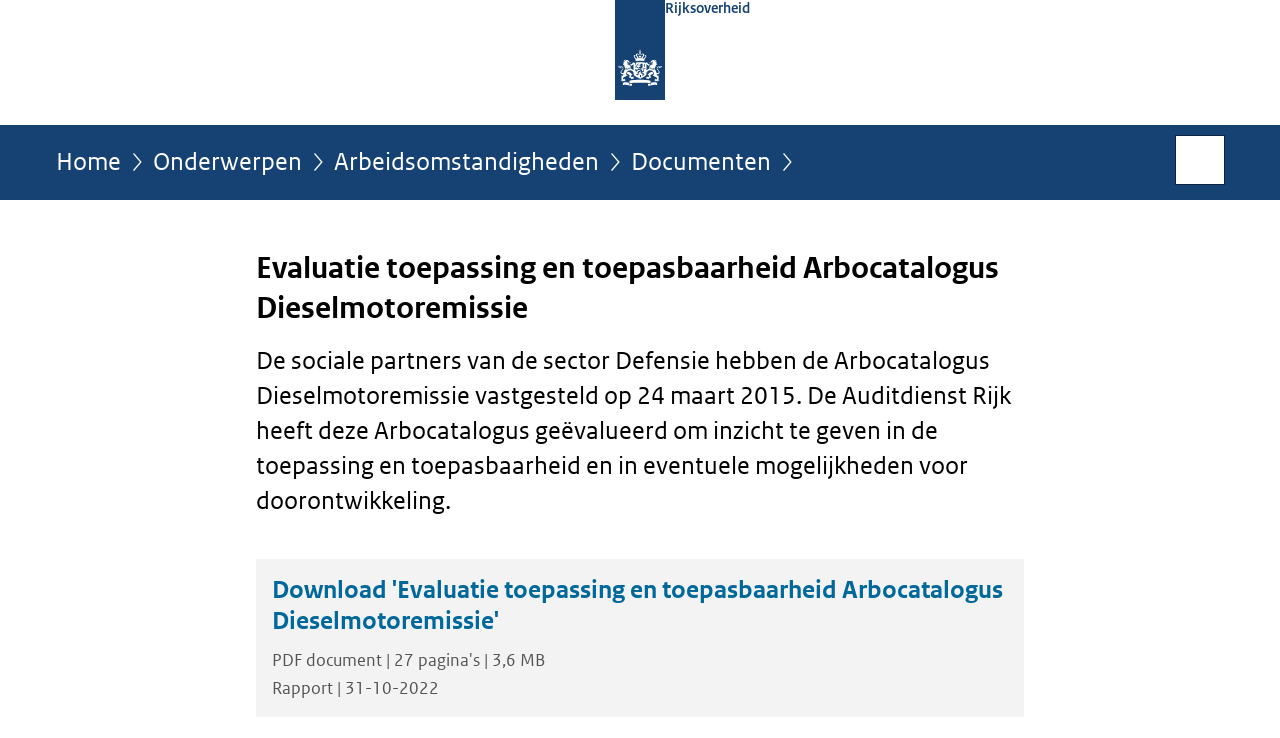

--- FILE ---
content_type: text/html;charset=UTF-8
request_url: https://www.rijksoverheid.nl/onderwerpen/arbeidsomstandigheden/documenten/rapporten/2022/10/31/evaluatie-toepassing-en-toepasbaarheid-arbocatalogus-dieselmotoremissie
body_size: 3693
content:
<!doctype html>

<html class="no-js" xml:lang="nl-NL" lang="nl-NL">
    <!-- Version: 2025.16.2 -->
<head>
  <meta charset="UTF-8"/>
  <meta name="description" content="De sociale partners van de sector Defensie hebben de Arbocatalogus Dieselmotoremissie vastgesteld op 24 maart 2015. De Auditdienst Rijk heeft deze Arbocatalogus geëvalueerd om inzicht te geven in de toepassing en toepasbaarheid en in eventuele mogelijkheden voor doorontwikkeling."/>
<meta name="DCTERMS.description" content="De sociale partners van de sector Defensie hebben de Arbocatalogus Dieselmotoremissie vastgesteld op 24 maart 2015. De Auditdienst Rijk heeft deze Arbocatalogus geëvalueerd om inzicht te geven in de toepassing en toepasbaarheid en in eventuele mogelijkheden voor doorontwikkeling."/>
<meta property="og:image" content="https://www.rijksoverheid.nl/binaries/small/content/gallery/rijksoverheid/channel-afbeeldingen/logos/facebook.png"/>
<title>Evaluatie toepassing en toepasbaarheid Arbocatalogus Dieselmotoremissie | Rapport | Rijksoverheid.nl</title>
<meta name="DCTERMS.title" content="Evaluatie toepassing en toepasbaarheid Arbocatalogus Dieselmotoremissie - Rapport - Rijksoverheid.nl"/>
<meta property="og:title" content="Evaluatie toepassing en toepasbaarheid Arbocatalogus Dieselmotoremissie"/>
<meta property="og:description" content="De sociale partners van de sector Defensie hebben de Arbocatalogus Dieselmotoremissie vastgesteld op 24 maart 2015. De Auditdienst Rijk heeft deze Arbocatalogus geëvalueerd om inzicht te geven in de toepassing en toepasbaarheid en in eventuele mogelijkheden voor doorontwikkeling."/>
<meta property="og:type" content="website"/>
<meta property="og:url" content="https://www.rijksoverheid.nl/documenten/rapporten/2022/10/31/evaluatie-toepassing-en-toepasbaarheid-arbocatalogus-dieselmotoremissie"/>
<link rel="canonical" href="https://www.rijksoverheid.nl/documenten/rapporten/2022/10/31/evaluatie-toepassing-en-toepasbaarheid-arbocatalogus-dieselmotoremissie"/>
<meta name="viewport" content="width=device-width, initial-scale=1"/>
<meta name="DCTERMS.language" title="XSD.language" content="nl-NL"/>
      <meta name="DCTERMS.creator" title="RIJKSOVERHEID.Organisatie" content="Ministerie van Algemene Zaken"/>
      <meta name="DCTERMS.identifier" title="XSD.anyURI" content="https://www.rijksoverheid.nl/onderwerpen/arbeidsomstandigheden/documenten/rapporten/2022/10/31/evaluatie-toepassing-en-toepasbaarheid-arbocatalogus-dieselmotoremissie"/>

    <meta name="DCTERMS.available" title="DCTERMS.Period" content="start=2022-12-07;"/>
    <meta name="DCTERMS.modified" title="XSD.dateTime" content="2022-12-07T15:20"/>
    <meta name="DCTERMS.issued" title="XSD.dateTime" content="2022-10-31T14:52"/>
    <meta name="DCTERMS.spatial" title="OVERHEID.Koninkrijksdeel" content="Nederland"/>
        <meta name="DCTERMS.publisher" title="RIJKSOVERHEID.Organisatie" content="Ministerie van Algemene Zaken"/>
    <meta name="DCTERMS.rights" content="CC0 1.0 Universal"/>
    <meta name="DCTERMS.rightsHolder" title="RIJKSOVERHEID.Organisatie" content="Ministerie van Algemene Zaken"/>
      <!--<meta name="OVERHEID.authority" title="RIJKSOVERHEID.Organisatie" content="Ministerie van Defensie"/>-->
      <meta name="DCTERMS.subject" content="Arbeidsomstandigheden"/>
    <meta name="DCTERMS.subject" content="Defensiepersoneel"/>
    <meta name="DCTERMS.subject" content="Rijksoverheid"/>
    <meta name="DCTERMS.type" title="RIJKSOVERHEID.Informatietype" content="rapport"/>

    <script nonce="MTE5MDQ1ZGYxNzdmNDk1MTgzNWJmOWVmMzAzZDE2MTE=">
          window.dataLayer = window.dataLayer || [];
          window.dataLayer.push({
            "page_type": "Document voorlooppagina",
            "ftg_type": "call to action pagina",
            "subjects": "Rijksoverheid|Arbeidsomstandigheden|Defensiepersoneel",
            "country": "Nederland",
            "issued": "2022-12-07T15:19:22.495+01:00",
            "last_published": "2022-12-07T15:20:52.038+01:00",
            "update": "2022-12-07T14:52:00.000+01:00",
            "publisher": "Ministerie van Defensie",
            "language": "nl-NL",
            "uuid": "069c4a6e-76a6-408d-a762-6daf3ab0f93c",
            "search_category": "",
            "search_keyword": "",
            "search_count": ""
          });
        </script>
      <link rel="shortcut icon" href="/binaries/content/assets/rijksoverheid/iconen/favicon.ico" type="image/x-icon"/>
<link rel="icon" sizes="192x192" href="/binaries/content/assets/rijksoverheid/iconen/touch-icon.png"/>
<link rel="apple-touch-icon" href="/binaries/content/assets/rijksoverheid/iconen/apple-touch-icon.png"/>
<link rel="stylesheet" href="/webfiles/1750011834072/presentation/responsive.css" type="text/css" media="all"/>
<link rel="preload" href="/webfiles/1750011834072/presentation/responsive.css" as="style" >

<link rel="stylesheet" href="/webfiles/1750011834072/presentation/themes/logoblauw.css" type="text/css" media="all"/>
    <link rel="preload" href="/binaries/content/gallery/rijksoverheid/channel-afbeeldingen/logos/beeldmerk-rijksoverheid-desktop.svg" as="image">
<link rel="preload" href="/webfiles/1750011834072/behaviour/core.js" as="script">

</head>

<body id="government" data-scriptpath="/webfiles/1750011834072/behaviour"
      
        class="portalclass"
      
        data-showsurveybar="true"
        data-surveybody="Help mee {sitenaam} te verbeteren." data-surveyaccept="vul de enquete in" data-surveydecline="Nee, bedankt." data-linktrackingtimer="500" data-hartbeattrackingtimer="0" data-word-counter="true" data-visit-timer="true" 
data-scroll-depth-dim-id="1"
data-scroll-depth-marks="0;25;50;75;100"
data-cookieinfourl="cookies" data-cookiebody="{sitenaam} gebruikt cookies om het gebruik van de website te analyseren en het gebruiksgemak te verbeteren. Lees meer over" data-cookieurltext="cookies" data-stats="publisher:def;subject:arbeidsomstandigheden|rijksoverheid|defensiepersoneel;type:leadingpage;uuid:069c4a6e-76a6-408d-a762-6daf3ab0f93c;pagetype:document voorlooppagina;ftgtype:transactiestap" 
>
<script nonce="MTE5MDQ1ZGYxNzdmNDk1MTgzNWJmOWVmMzAzZDE2MTE=">
          (function(window, document, dataLayerName, id) {
            window[dataLayerName]=window[dataLayerName]||[],window[dataLayerName].push({start:(new Date).getTime(),event:"stg.start"});var scripts=document.getElementsByTagName('script')[0],tags=document.createElement('script');
            function stgCreateCookie(a,b,c){var d="";if(c){var e=new Date;e.setTime(e.getTime()+24*c*60*60*1e3),d="; expires="+e.toUTCString()}document.cookie=a+"="+b+d+"; path=/"}
            var isStgDebug=(window.location.href.match("stg_debug")||document.cookie.match("stg_debug"))&&!window.location.href.match("stg_disable_debug");stgCreateCookie("stg_debug",isStgDebug?1:"",isStgDebug?14:-1);
            var qP=[];dataLayerName!=="dataLayer"&&qP.push("data_layer_name="+dataLayerName),isStgDebug&&qP.push("stg_debug");var qPString=qP.length>0?("?"+qP.join("&")):"";
            tags.async=!0,tags.src="//statistiek.rijksoverheid.nl/containers/"+id+".js"+qPString,scripts.parentNode.insertBefore(tags,scripts);
            !function(a,n,i){a[n]=a[n]||{};for(var c=0;c<i.length;c++)!function(i){a[n][i]=a[n][i]||{},a[n][i].api=a[n][i].api||function(){var a=[].slice.call(arguments,0);"string"==typeof a[0]&&window[dataLayerName].push({event:n+"."+i+":"+a[0],parameters:[].slice.call(arguments,1)})}}(i[c])}(window,"ppms",["tm","cm"]);
          })(window, document, 'dataLayer', 'bf9c05f0-c13f-4e22-80c7-e603d39fc616');
        </script><noscript><iframe src="//statistiek.rijksoverheid.nl/containers/bf9c05f0-c13f-4e22-80c7-e603d39fc616/noscript.html" height="0" width="0" style="display:none;visibility:hidden"></iframe></noscript>
      <div id="mainwrapper">
  <header>

  <div class="skiplinks">
    <a href="#content-wrapper">Ga direct naar inhoud</a>
  </div>

  <div class="logo">
  <div class="logo__wrapper">
    <a href="/" class="logo__link">
          <figure class="logo__figure">
  <img src="/binaries/content/gallery/rijksoverheid/channel-afbeeldingen/logos/beeldmerk-rijksoverheid-desktop.svg" data-fallback="/binaries/content/gallery/rijksoverheid/channel-afbeeldingen/logos/beeldmerk-rijksoverheid-mobiel.svg" alt="Logo Rijksoverheid – Naar de homepage van rijksoverheid.nl" id="logotype"/>
  <figcaption class="logo__text">
    <span class="logo__sender">Rijksoverheid</span>
    </figcaption>
</figure>
</a>
      </div>
</div>
</header>
<div id="navBar">
  <div class="wrapper">
    <nav class="breadCrumbNav" aria-labelledby="breadCrumbNavLabel">
  <span class="assistive" id="breadCrumbNavLabel">U bevindt zich hier:</span>
  <a href="/">Home</a>
      <a href="/onderwerpen">Onderwerpen</a>
      <a href="/onderwerpen/arbeidsomstandigheden">Arbeidsomstandigheden</a>
      <a href="/onderwerpen/arbeidsomstandigheden/documenten">Documenten</a>
      <span class="assistive" aria-current="page">Evaluatie toepassing en toepasbaarheid Arbocatalogus Dieselmotoremissie</span>
          </nav>
<div id="searchForm" role="search" class="searchForm" data-search-closed="Open zoekveld" data-search-opened="Start zoeken">
  <form novalidate method="get" action="/zoeken" id="search-form" data-clearcontent="Invoer wissen">
    <label for="search-keyword">Zoeken binnen Rijksoverheid.nl</label>
    <input type="text" id="search-keyword" class="searchInput" name="trefwoord"
      title="Typ hier uw zoektermen" placeholder="Zoeken" />
    <button id="search-submit" class="searchSubmit" name="search-submit" type="submit" 
        title="Start zoeken">
      Zoek</button>
  </form>
</div>
</div>
</div><main id="content-wrapper" tabindex="-1">

  <div class="wrapper">
    <div class="article content">
  <h1 class="download">
      Evaluatie toepassing en toepasbaarheid Arbocatalogus Dieselmotoremissie</h1>
<div class="intro"><p>De sociale partners van de sector Defensie hebben de Arbocatalogus Dieselmotoremissie vastgesteld op 24 maart 2015. De Auditdienst Rijk heeft deze Arbocatalogus geëvalueerd om inzicht te geven in de toepassing en toepasbaarheid en in eventuele mogelijkheden voor doorontwikkeling.</p></div>
<div class="download">
    <a class="download-chunk pdf" href="/binaries/rijksoverheid/documenten/rapporten/2022/10/31/evaluatie-toepassing-en-toepasbaarheid-arbocatalogus-dieselmotoremissie/evaluatie-toepassing-en-toepasbaarheid-arbocatalogus-dieselmotoremissie.pdf">
          <h2>
            Download &#039;Evaluatie toepassing en toepasbaarheid Arbocatalogus Dieselmotoremissie&#039;</h2>
  
          <p class="meta">
            PDF document | 27 pagina&#039;s | 3,6 MB</p>

          <p class="meta">
            Rapport | 31-10-2022</p>
  
        </a>
      </div>
</div>
<aside>

  <div class="brick linkBlock">
    <h2>Zie ook</h2>

    <ul>
  <li>
  <a href="/onderwerpen/rijksoverheid">
            Rijksoverheid</a>
        <span class="meta">
              Onderwerp</span>
          </li>
<li>
  <a href="/onderwerpen/defensiepersoneel">
            Defensiepersoneel</a>
        <span class="meta">
              Onderwerp</span>
          </li>
</ul></div>
<div class="brick belongsTo">
    <h2>Verantwoordelijk</h2>
    <ul>
      <li><a href="/ministeries/ministerie-van-defensie">Ministerie van Defensie</a></li>
          </ul>
  </div>
</aside><div id="follow-up">
    <div class="block">
      </div>
  </div>
</div>

</main>
<footer class="site-footer">
  <div class="wrapper">

    <div class="payoff">
          <span>De Rijksoverheid. Voor Nederland</span>
        </div>

      <div class="column">
    <h2>Service</h2>
    <ul>

    <li >
        <a href="/contact">Contact</a>
      </li>
    <li >
        <a href="/abonneren">Abonneren</a>
      </li>
    <li >
        <a href="/rss">RSS</a>
      </li>
    <li >
        <a href="/vacatures">Vacatures</a>
      </li>
    <li >
        <a href="/sitemap">Sitemap</a>
      </li>
    <li >
        <a href="/help">Help</a>
      </li>
    <li >
        <a href="/archief">Archief</a>
      </li>
    </ul>
</div>
<div class="column">
    <h2>Over deze site</h2>
    <ul>

    <li >
        <a href="/over-rijksoverheid-nl">Over Rijksoverheid.nl</a>
      </li>
    <li >
        <a href="/copyright">Copyright</a>
      </li>
    <li >
        <a href="/privacy">Privacy</a>
      </li>
    <li >
        <a href="/cookies">Cookies</a>
      </li>
    <li >
        <a href="/toegankelijkheid">Toegankelijkheid</a>
      </li>
    <li >
        <a href="/opendata">Open data</a>
      </li>
    <li >
        <a href="/kwetsbaarheid-melden">Kwetsbaarheid melden</a>
      </li>
    </ul>
</div>
</div>

  <nav class="languages" aria-labelledby="languageMenuLabel">
    <div class="languages__wrapper">
      <p id="languageMenuLabel" class="languages__label">Deze website in andere talen:</p>
  <ul class="languages__list">
    <li class="languages__list-item selected">
         Nederlands</li>
    <li class="languages__list-item ">
         <a href="https://www.government.nl" class="languages__link" lang="en">English</a>
            </li>
    <li class="languages__list-item ">
         <a href="https://www.gobiernodireino.nl/" class="languages__link" lang="pap">Papiamento</a>
            </li>
    <li class="languages__list-item ">
         <a href="https://www.gobiernudireino.nl/" class="languages__link" lang="pap">Papiamentu</a>
            </li>
    <li class="languages__list-item ">
         <a href="https://www.rijksoverheid.nl/onderwerpen/overheidscommunicatie/nederlandse-gebarentaal" class="languages__link">Nederlandse Gebarentaal</a>
            </li>
    </ul>
</div>
  </nav>
</footer>
</div>

<!--[if (gt IE 10)|!(IE)]><!-->
<script src="/webfiles/1750011834072/behaviour/core.js"></script>
<!--<![endif]-->

<script src="/binaries/content/assets/rijksoverheid/behaviour/rop-page-feedback.min-20230526.js"></script>
</body>
</html>
